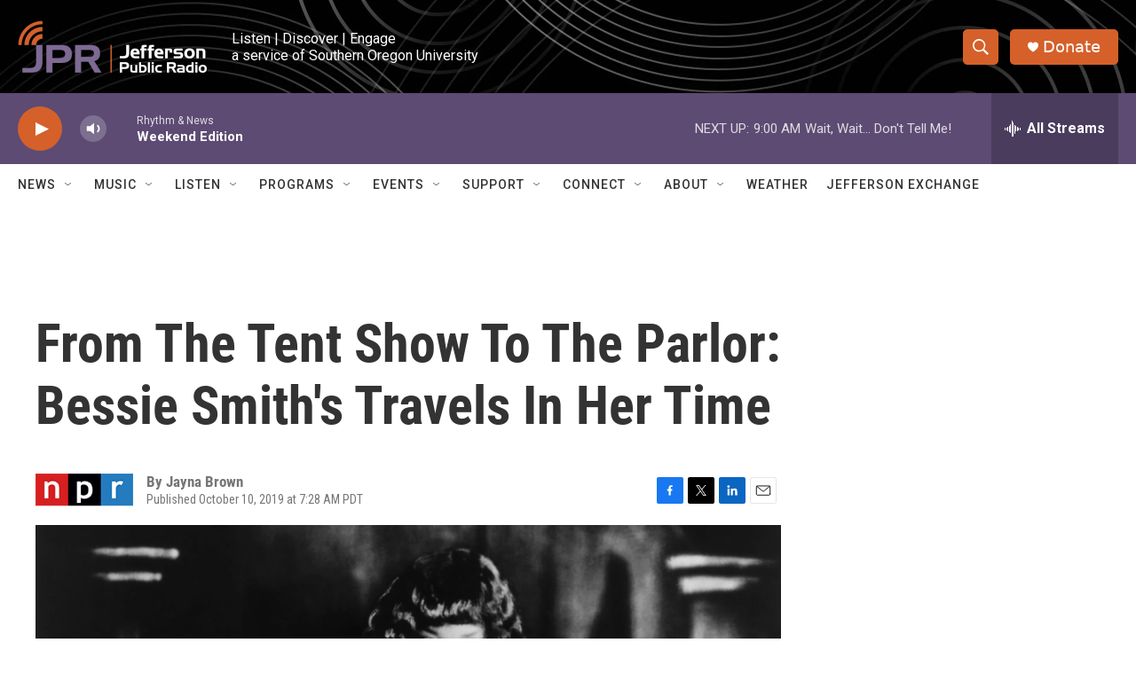

--- FILE ---
content_type: text/html; charset=utf-8
request_url: https://www.google.com/recaptcha/api2/aframe
body_size: 267
content:
<!DOCTYPE HTML><html><head><meta http-equiv="content-type" content="text/html; charset=UTF-8"></head><body><script nonce="iS8PO-vuFo6AFuvFuwOUBg">/** Anti-fraud and anti-abuse applications only. See google.com/recaptcha */ try{var clients={'sodar':'https://pagead2.googlesyndication.com/pagead/sodar?'};window.addEventListener("message",function(a){try{if(a.source===window.parent){var b=JSON.parse(a.data);var c=clients[b['id']];if(c){var d=document.createElement('img');d.src=c+b['params']+'&rc='+(localStorage.getItem("rc::a")?sessionStorage.getItem("rc::b"):"");window.document.body.appendChild(d);sessionStorage.setItem("rc::e",parseInt(sessionStorage.getItem("rc::e")||0)+1);localStorage.setItem("rc::h",'1769260375982');}}}catch(b){}});window.parent.postMessage("_grecaptcha_ready", "*");}catch(b){}</script></body></html>